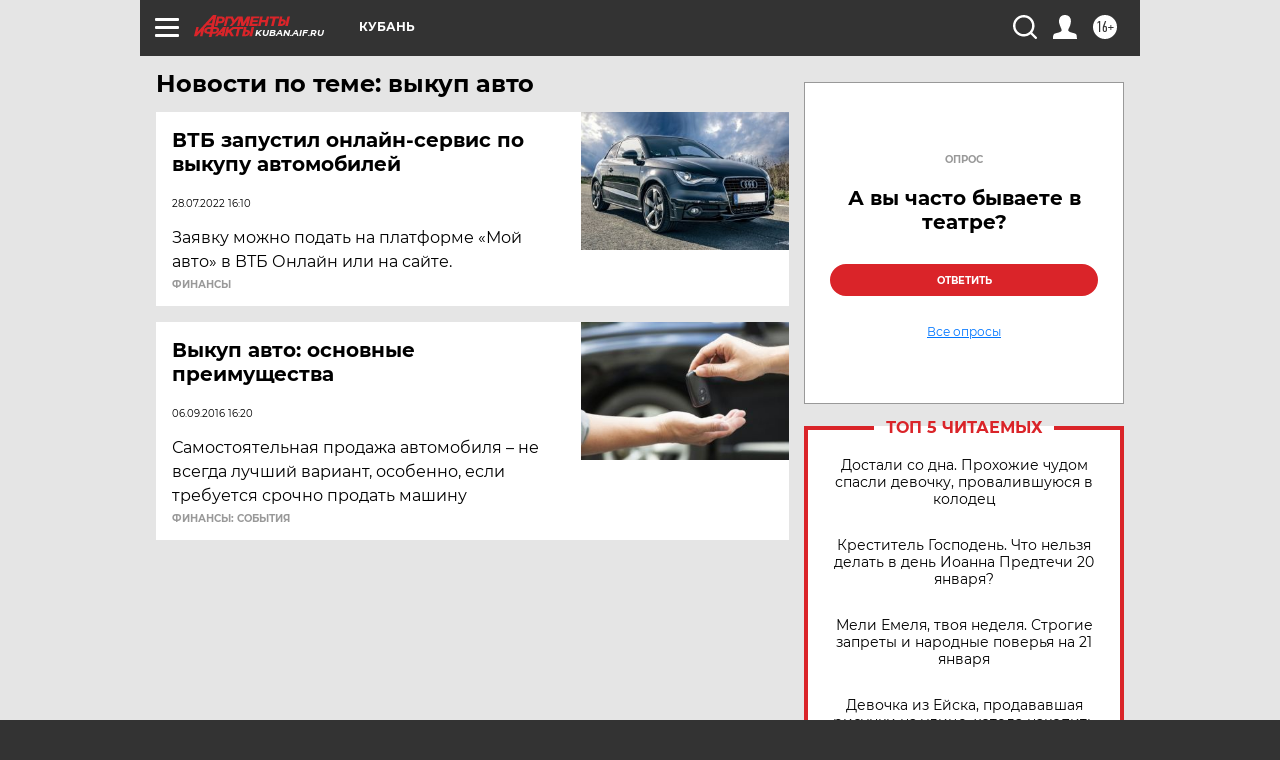

--- FILE ---
content_type: text/html
request_url: https://tns-counter.ru/nc01a**R%3Eundefined*aif_ru/ru/UTF-8/tmsec=aif_ru/728536308***
body_size: -72
content:
AD1B7C69696F3FEFX1768898543:AD1B7C69696F3FEFX1768898543

--- FILE ---
content_type: text/html; charset=utf-8
request_url: https://www.google.com/recaptcha/api2/anchor?ar=1&k=6LfjZjMUAAAAAI_S59f4czYi0DyStjWAunNaiRA8&co=aHR0cHM6Ly9rdWJhbi5haWYucnU6NDQz&hl=en&v=PoyoqOPhxBO7pBk68S4YbpHZ&theme=light&size=normal&anchor-ms=20000&execute-ms=30000&cb=45rnxru0zos0
body_size: 49505
content:
<!DOCTYPE HTML><html dir="ltr" lang="en"><head><meta http-equiv="Content-Type" content="text/html; charset=UTF-8">
<meta http-equiv="X-UA-Compatible" content="IE=edge">
<title>reCAPTCHA</title>
<style type="text/css">
/* cyrillic-ext */
@font-face {
  font-family: 'Roboto';
  font-style: normal;
  font-weight: 400;
  font-stretch: 100%;
  src: url(//fonts.gstatic.com/s/roboto/v48/KFO7CnqEu92Fr1ME7kSn66aGLdTylUAMa3GUBHMdazTgWw.woff2) format('woff2');
  unicode-range: U+0460-052F, U+1C80-1C8A, U+20B4, U+2DE0-2DFF, U+A640-A69F, U+FE2E-FE2F;
}
/* cyrillic */
@font-face {
  font-family: 'Roboto';
  font-style: normal;
  font-weight: 400;
  font-stretch: 100%;
  src: url(//fonts.gstatic.com/s/roboto/v48/KFO7CnqEu92Fr1ME7kSn66aGLdTylUAMa3iUBHMdazTgWw.woff2) format('woff2');
  unicode-range: U+0301, U+0400-045F, U+0490-0491, U+04B0-04B1, U+2116;
}
/* greek-ext */
@font-face {
  font-family: 'Roboto';
  font-style: normal;
  font-weight: 400;
  font-stretch: 100%;
  src: url(//fonts.gstatic.com/s/roboto/v48/KFO7CnqEu92Fr1ME7kSn66aGLdTylUAMa3CUBHMdazTgWw.woff2) format('woff2');
  unicode-range: U+1F00-1FFF;
}
/* greek */
@font-face {
  font-family: 'Roboto';
  font-style: normal;
  font-weight: 400;
  font-stretch: 100%;
  src: url(//fonts.gstatic.com/s/roboto/v48/KFO7CnqEu92Fr1ME7kSn66aGLdTylUAMa3-UBHMdazTgWw.woff2) format('woff2');
  unicode-range: U+0370-0377, U+037A-037F, U+0384-038A, U+038C, U+038E-03A1, U+03A3-03FF;
}
/* math */
@font-face {
  font-family: 'Roboto';
  font-style: normal;
  font-weight: 400;
  font-stretch: 100%;
  src: url(//fonts.gstatic.com/s/roboto/v48/KFO7CnqEu92Fr1ME7kSn66aGLdTylUAMawCUBHMdazTgWw.woff2) format('woff2');
  unicode-range: U+0302-0303, U+0305, U+0307-0308, U+0310, U+0312, U+0315, U+031A, U+0326-0327, U+032C, U+032F-0330, U+0332-0333, U+0338, U+033A, U+0346, U+034D, U+0391-03A1, U+03A3-03A9, U+03B1-03C9, U+03D1, U+03D5-03D6, U+03F0-03F1, U+03F4-03F5, U+2016-2017, U+2034-2038, U+203C, U+2040, U+2043, U+2047, U+2050, U+2057, U+205F, U+2070-2071, U+2074-208E, U+2090-209C, U+20D0-20DC, U+20E1, U+20E5-20EF, U+2100-2112, U+2114-2115, U+2117-2121, U+2123-214F, U+2190, U+2192, U+2194-21AE, U+21B0-21E5, U+21F1-21F2, U+21F4-2211, U+2213-2214, U+2216-22FF, U+2308-230B, U+2310, U+2319, U+231C-2321, U+2336-237A, U+237C, U+2395, U+239B-23B7, U+23D0, U+23DC-23E1, U+2474-2475, U+25AF, U+25B3, U+25B7, U+25BD, U+25C1, U+25CA, U+25CC, U+25FB, U+266D-266F, U+27C0-27FF, U+2900-2AFF, U+2B0E-2B11, U+2B30-2B4C, U+2BFE, U+3030, U+FF5B, U+FF5D, U+1D400-1D7FF, U+1EE00-1EEFF;
}
/* symbols */
@font-face {
  font-family: 'Roboto';
  font-style: normal;
  font-weight: 400;
  font-stretch: 100%;
  src: url(//fonts.gstatic.com/s/roboto/v48/KFO7CnqEu92Fr1ME7kSn66aGLdTylUAMaxKUBHMdazTgWw.woff2) format('woff2');
  unicode-range: U+0001-000C, U+000E-001F, U+007F-009F, U+20DD-20E0, U+20E2-20E4, U+2150-218F, U+2190, U+2192, U+2194-2199, U+21AF, U+21E6-21F0, U+21F3, U+2218-2219, U+2299, U+22C4-22C6, U+2300-243F, U+2440-244A, U+2460-24FF, U+25A0-27BF, U+2800-28FF, U+2921-2922, U+2981, U+29BF, U+29EB, U+2B00-2BFF, U+4DC0-4DFF, U+FFF9-FFFB, U+10140-1018E, U+10190-1019C, U+101A0, U+101D0-101FD, U+102E0-102FB, U+10E60-10E7E, U+1D2C0-1D2D3, U+1D2E0-1D37F, U+1F000-1F0FF, U+1F100-1F1AD, U+1F1E6-1F1FF, U+1F30D-1F30F, U+1F315, U+1F31C, U+1F31E, U+1F320-1F32C, U+1F336, U+1F378, U+1F37D, U+1F382, U+1F393-1F39F, U+1F3A7-1F3A8, U+1F3AC-1F3AF, U+1F3C2, U+1F3C4-1F3C6, U+1F3CA-1F3CE, U+1F3D4-1F3E0, U+1F3ED, U+1F3F1-1F3F3, U+1F3F5-1F3F7, U+1F408, U+1F415, U+1F41F, U+1F426, U+1F43F, U+1F441-1F442, U+1F444, U+1F446-1F449, U+1F44C-1F44E, U+1F453, U+1F46A, U+1F47D, U+1F4A3, U+1F4B0, U+1F4B3, U+1F4B9, U+1F4BB, U+1F4BF, U+1F4C8-1F4CB, U+1F4D6, U+1F4DA, U+1F4DF, U+1F4E3-1F4E6, U+1F4EA-1F4ED, U+1F4F7, U+1F4F9-1F4FB, U+1F4FD-1F4FE, U+1F503, U+1F507-1F50B, U+1F50D, U+1F512-1F513, U+1F53E-1F54A, U+1F54F-1F5FA, U+1F610, U+1F650-1F67F, U+1F687, U+1F68D, U+1F691, U+1F694, U+1F698, U+1F6AD, U+1F6B2, U+1F6B9-1F6BA, U+1F6BC, U+1F6C6-1F6CF, U+1F6D3-1F6D7, U+1F6E0-1F6EA, U+1F6F0-1F6F3, U+1F6F7-1F6FC, U+1F700-1F7FF, U+1F800-1F80B, U+1F810-1F847, U+1F850-1F859, U+1F860-1F887, U+1F890-1F8AD, U+1F8B0-1F8BB, U+1F8C0-1F8C1, U+1F900-1F90B, U+1F93B, U+1F946, U+1F984, U+1F996, U+1F9E9, U+1FA00-1FA6F, U+1FA70-1FA7C, U+1FA80-1FA89, U+1FA8F-1FAC6, U+1FACE-1FADC, U+1FADF-1FAE9, U+1FAF0-1FAF8, U+1FB00-1FBFF;
}
/* vietnamese */
@font-face {
  font-family: 'Roboto';
  font-style: normal;
  font-weight: 400;
  font-stretch: 100%;
  src: url(//fonts.gstatic.com/s/roboto/v48/KFO7CnqEu92Fr1ME7kSn66aGLdTylUAMa3OUBHMdazTgWw.woff2) format('woff2');
  unicode-range: U+0102-0103, U+0110-0111, U+0128-0129, U+0168-0169, U+01A0-01A1, U+01AF-01B0, U+0300-0301, U+0303-0304, U+0308-0309, U+0323, U+0329, U+1EA0-1EF9, U+20AB;
}
/* latin-ext */
@font-face {
  font-family: 'Roboto';
  font-style: normal;
  font-weight: 400;
  font-stretch: 100%;
  src: url(//fonts.gstatic.com/s/roboto/v48/KFO7CnqEu92Fr1ME7kSn66aGLdTylUAMa3KUBHMdazTgWw.woff2) format('woff2');
  unicode-range: U+0100-02BA, U+02BD-02C5, U+02C7-02CC, U+02CE-02D7, U+02DD-02FF, U+0304, U+0308, U+0329, U+1D00-1DBF, U+1E00-1E9F, U+1EF2-1EFF, U+2020, U+20A0-20AB, U+20AD-20C0, U+2113, U+2C60-2C7F, U+A720-A7FF;
}
/* latin */
@font-face {
  font-family: 'Roboto';
  font-style: normal;
  font-weight: 400;
  font-stretch: 100%;
  src: url(//fonts.gstatic.com/s/roboto/v48/KFO7CnqEu92Fr1ME7kSn66aGLdTylUAMa3yUBHMdazQ.woff2) format('woff2');
  unicode-range: U+0000-00FF, U+0131, U+0152-0153, U+02BB-02BC, U+02C6, U+02DA, U+02DC, U+0304, U+0308, U+0329, U+2000-206F, U+20AC, U+2122, U+2191, U+2193, U+2212, U+2215, U+FEFF, U+FFFD;
}
/* cyrillic-ext */
@font-face {
  font-family: 'Roboto';
  font-style: normal;
  font-weight: 500;
  font-stretch: 100%;
  src: url(//fonts.gstatic.com/s/roboto/v48/KFO7CnqEu92Fr1ME7kSn66aGLdTylUAMa3GUBHMdazTgWw.woff2) format('woff2');
  unicode-range: U+0460-052F, U+1C80-1C8A, U+20B4, U+2DE0-2DFF, U+A640-A69F, U+FE2E-FE2F;
}
/* cyrillic */
@font-face {
  font-family: 'Roboto';
  font-style: normal;
  font-weight: 500;
  font-stretch: 100%;
  src: url(//fonts.gstatic.com/s/roboto/v48/KFO7CnqEu92Fr1ME7kSn66aGLdTylUAMa3iUBHMdazTgWw.woff2) format('woff2');
  unicode-range: U+0301, U+0400-045F, U+0490-0491, U+04B0-04B1, U+2116;
}
/* greek-ext */
@font-face {
  font-family: 'Roboto';
  font-style: normal;
  font-weight: 500;
  font-stretch: 100%;
  src: url(//fonts.gstatic.com/s/roboto/v48/KFO7CnqEu92Fr1ME7kSn66aGLdTylUAMa3CUBHMdazTgWw.woff2) format('woff2');
  unicode-range: U+1F00-1FFF;
}
/* greek */
@font-face {
  font-family: 'Roboto';
  font-style: normal;
  font-weight: 500;
  font-stretch: 100%;
  src: url(//fonts.gstatic.com/s/roboto/v48/KFO7CnqEu92Fr1ME7kSn66aGLdTylUAMa3-UBHMdazTgWw.woff2) format('woff2');
  unicode-range: U+0370-0377, U+037A-037F, U+0384-038A, U+038C, U+038E-03A1, U+03A3-03FF;
}
/* math */
@font-face {
  font-family: 'Roboto';
  font-style: normal;
  font-weight: 500;
  font-stretch: 100%;
  src: url(//fonts.gstatic.com/s/roboto/v48/KFO7CnqEu92Fr1ME7kSn66aGLdTylUAMawCUBHMdazTgWw.woff2) format('woff2');
  unicode-range: U+0302-0303, U+0305, U+0307-0308, U+0310, U+0312, U+0315, U+031A, U+0326-0327, U+032C, U+032F-0330, U+0332-0333, U+0338, U+033A, U+0346, U+034D, U+0391-03A1, U+03A3-03A9, U+03B1-03C9, U+03D1, U+03D5-03D6, U+03F0-03F1, U+03F4-03F5, U+2016-2017, U+2034-2038, U+203C, U+2040, U+2043, U+2047, U+2050, U+2057, U+205F, U+2070-2071, U+2074-208E, U+2090-209C, U+20D0-20DC, U+20E1, U+20E5-20EF, U+2100-2112, U+2114-2115, U+2117-2121, U+2123-214F, U+2190, U+2192, U+2194-21AE, U+21B0-21E5, U+21F1-21F2, U+21F4-2211, U+2213-2214, U+2216-22FF, U+2308-230B, U+2310, U+2319, U+231C-2321, U+2336-237A, U+237C, U+2395, U+239B-23B7, U+23D0, U+23DC-23E1, U+2474-2475, U+25AF, U+25B3, U+25B7, U+25BD, U+25C1, U+25CA, U+25CC, U+25FB, U+266D-266F, U+27C0-27FF, U+2900-2AFF, U+2B0E-2B11, U+2B30-2B4C, U+2BFE, U+3030, U+FF5B, U+FF5D, U+1D400-1D7FF, U+1EE00-1EEFF;
}
/* symbols */
@font-face {
  font-family: 'Roboto';
  font-style: normal;
  font-weight: 500;
  font-stretch: 100%;
  src: url(//fonts.gstatic.com/s/roboto/v48/KFO7CnqEu92Fr1ME7kSn66aGLdTylUAMaxKUBHMdazTgWw.woff2) format('woff2');
  unicode-range: U+0001-000C, U+000E-001F, U+007F-009F, U+20DD-20E0, U+20E2-20E4, U+2150-218F, U+2190, U+2192, U+2194-2199, U+21AF, U+21E6-21F0, U+21F3, U+2218-2219, U+2299, U+22C4-22C6, U+2300-243F, U+2440-244A, U+2460-24FF, U+25A0-27BF, U+2800-28FF, U+2921-2922, U+2981, U+29BF, U+29EB, U+2B00-2BFF, U+4DC0-4DFF, U+FFF9-FFFB, U+10140-1018E, U+10190-1019C, U+101A0, U+101D0-101FD, U+102E0-102FB, U+10E60-10E7E, U+1D2C0-1D2D3, U+1D2E0-1D37F, U+1F000-1F0FF, U+1F100-1F1AD, U+1F1E6-1F1FF, U+1F30D-1F30F, U+1F315, U+1F31C, U+1F31E, U+1F320-1F32C, U+1F336, U+1F378, U+1F37D, U+1F382, U+1F393-1F39F, U+1F3A7-1F3A8, U+1F3AC-1F3AF, U+1F3C2, U+1F3C4-1F3C6, U+1F3CA-1F3CE, U+1F3D4-1F3E0, U+1F3ED, U+1F3F1-1F3F3, U+1F3F5-1F3F7, U+1F408, U+1F415, U+1F41F, U+1F426, U+1F43F, U+1F441-1F442, U+1F444, U+1F446-1F449, U+1F44C-1F44E, U+1F453, U+1F46A, U+1F47D, U+1F4A3, U+1F4B0, U+1F4B3, U+1F4B9, U+1F4BB, U+1F4BF, U+1F4C8-1F4CB, U+1F4D6, U+1F4DA, U+1F4DF, U+1F4E3-1F4E6, U+1F4EA-1F4ED, U+1F4F7, U+1F4F9-1F4FB, U+1F4FD-1F4FE, U+1F503, U+1F507-1F50B, U+1F50D, U+1F512-1F513, U+1F53E-1F54A, U+1F54F-1F5FA, U+1F610, U+1F650-1F67F, U+1F687, U+1F68D, U+1F691, U+1F694, U+1F698, U+1F6AD, U+1F6B2, U+1F6B9-1F6BA, U+1F6BC, U+1F6C6-1F6CF, U+1F6D3-1F6D7, U+1F6E0-1F6EA, U+1F6F0-1F6F3, U+1F6F7-1F6FC, U+1F700-1F7FF, U+1F800-1F80B, U+1F810-1F847, U+1F850-1F859, U+1F860-1F887, U+1F890-1F8AD, U+1F8B0-1F8BB, U+1F8C0-1F8C1, U+1F900-1F90B, U+1F93B, U+1F946, U+1F984, U+1F996, U+1F9E9, U+1FA00-1FA6F, U+1FA70-1FA7C, U+1FA80-1FA89, U+1FA8F-1FAC6, U+1FACE-1FADC, U+1FADF-1FAE9, U+1FAF0-1FAF8, U+1FB00-1FBFF;
}
/* vietnamese */
@font-face {
  font-family: 'Roboto';
  font-style: normal;
  font-weight: 500;
  font-stretch: 100%;
  src: url(//fonts.gstatic.com/s/roboto/v48/KFO7CnqEu92Fr1ME7kSn66aGLdTylUAMa3OUBHMdazTgWw.woff2) format('woff2');
  unicode-range: U+0102-0103, U+0110-0111, U+0128-0129, U+0168-0169, U+01A0-01A1, U+01AF-01B0, U+0300-0301, U+0303-0304, U+0308-0309, U+0323, U+0329, U+1EA0-1EF9, U+20AB;
}
/* latin-ext */
@font-face {
  font-family: 'Roboto';
  font-style: normal;
  font-weight: 500;
  font-stretch: 100%;
  src: url(//fonts.gstatic.com/s/roboto/v48/KFO7CnqEu92Fr1ME7kSn66aGLdTylUAMa3KUBHMdazTgWw.woff2) format('woff2');
  unicode-range: U+0100-02BA, U+02BD-02C5, U+02C7-02CC, U+02CE-02D7, U+02DD-02FF, U+0304, U+0308, U+0329, U+1D00-1DBF, U+1E00-1E9F, U+1EF2-1EFF, U+2020, U+20A0-20AB, U+20AD-20C0, U+2113, U+2C60-2C7F, U+A720-A7FF;
}
/* latin */
@font-face {
  font-family: 'Roboto';
  font-style: normal;
  font-weight: 500;
  font-stretch: 100%;
  src: url(//fonts.gstatic.com/s/roboto/v48/KFO7CnqEu92Fr1ME7kSn66aGLdTylUAMa3yUBHMdazQ.woff2) format('woff2');
  unicode-range: U+0000-00FF, U+0131, U+0152-0153, U+02BB-02BC, U+02C6, U+02DA, U+02DC, U+0304, U+0308, U+0329, U+2000-206F, U+20AC, U+2122, U+2191, U+2193, U+2212, U+2215, U+FEFF, U+FFFD;
}
/* cyrillic-ext */
@font-face {
  font-family: 'Roboto';
  font-style: normal;
  font-weight: 900;
  font-stretch: 100%;
  src: url(//fonts.gstatic.com/s/roboto/v48/KFO7CnqEu92Fr1ME7kSn66aGLdTylUAMa3GUBHMdazTgWw.woff2) format('woff2');
  unicode-range: U+0460-052F, U+1C80-1C8A, U+20B4, U+2DE0-2DFF, U+A640-A69F, U+FE2E-FE2F;
}
/* cyrillic */
@font-face {
  font-family: 'Roboto';
  font-style: normal;
  font-weight: 900;
  font-stretch: 100%;
  src: url(//fonts.gstatic.com/s/roboto/v48/KFO7CnqEu92Fr1ME7kSn66aGLdTylUAMa3iUBHMdazTgWw.woff2) format('woff2');
  unicode-range: U+0301, U+0400-045F, U+0490-0491, U+04B0-04B1, U+2116;
}
/* greek-ext */
@font-face {
  font-family: 'Roboto';
  font-style: normal;
  font-weight: 900;
  font-stretch: 100%;
  src: url(//fonts.gstatic.com/s/roboto/v48/KFO7CnqEu92Fr1ME7kSn66aGLdTylUAMa3CUBHMdazTgWw.woff2) format('woff2');
  unicode-range: U+1F00-1FFF;
}
/* greek */
@font-face {
  font-family: 'Roboto';
  font-style: normal;
  font-weight: 900;
  font-stretch: 100%;
  src: url(//fonts.gstatic.com/s/roboto/v48/KFO7CnqEu92Fr1ME7kSn66aGLdTylUAMa3-UBHMdazTgWw.woff2) format('woff2');
  unicode-range: U+0370-0377, U+037A-037F, U+0384-038A, U+038C, U+038E-03A1, U+03A3-03FF;
}
/* math */
@font-face {
  font-family: 'Roboto';
  font-style: normal;
  font-weight: 900;
  font-stretch: 100%;
  src: url(//fonts.gstatic.com/s/roboto/v48/KFO7CnqEu92Fr1ME7kSn66aGLdTylUAMawCUBHMdazTgWw.woff2) format('woff2');
  unicode-range: U+0302-0303, U+0305, U+0307-0308, U+0310, U+0312, U+0315, U+031A, U+0326-0327, U+032C, U+032F-0330, U+0332-0333, U+0338, U+033A, U+0346, U+034D, U+0391-03A1, U+03A3-03A9, U+03B1-03C9, U+03D1, U+03D5-03D6, U+03F0-03F1, U+03F4-03F5, U+2016-2017, U+2034-2038, U+203C, U+2040, U+2043, U+2047, U+2050, U+2057, U+205F, U+2070-2071, U+2074-208E, U+2090-209C, U+20D0-20DC, U+20E1, U+20E5-20EF, U+2100-2112, U+2114-2115, U+2117-2121, U+2123-214F, U+2190, U+2192, U+2194-21AE, U+21B0-21E5, U+21F1-21F2, U+21F4-2211, U+2213-2214, U+2216-22FF, U+2308-230B, U+2310, U+2319, U+231C-2321, U+2336-237A, U+237C, U+2395, U+239B-23B7, U+23D0, U+23DC-23E1, U+2474-2475, U+25AF, U+25B3, U+25B7, U+25BD, U+25C1, U+25CA, U+25CC, U+25FB, U+266D-266F, U+27C0-27FF, U+2900-2AFF, U+2B0E-2B11, U+2B30-2B4C, U+2BFE, U+3030, U+FF5B, U+FF5D, U+1D400-1D7FF, U+1EE00-1EEFF;
}
/* symbols */
@font-face {
  font-family: 'Roboto';
  font-style: normal;
  font-weight: 900;
  font-stretch: 100%;
  src: url(//fonts.gstatic.com/s/roboto/v48/KFO7CnqEu92Fr1ME7kSn66aGLdTylUAMaxKUBHMdazTgWw.woff2) format('woff2');
  unicode-range: U+0001-000C, U+000E-001F, U+007F-009F, U+20DD-20E0, U+20E2-20E4, U+2150-218F, U+2190, U+2192, U+2194-2199, U+21AF, U+21E6-21F0, U+21F3, U+2218-2219, U+2299, U+22C4-22C6, U+2300-243F, U+2440-244A, U+2460-24FF, U+25A0-27BF, U+2800-28FF, U+2921-2922, U+2981, U+29BF, U+29EB, U+2B00-2BFF, U+4DC0-4DFF, U+FFF9-FFFB, U+10140-1018E, U+10190-1019C, U+101A0, U+101D0-101FD, U+102E0-102FB, U+10E60-10E7E, U+1D2C0-1D2D3, U+1D2E0-1D37F, U+1F000-1F0FF, U+1F100-1F1AD, U+1F1E6-1F1FF, U+1F30D-1F30F, U+1F315, U+1F31C, U+1F31E, U+1F320-1F32C, U+1F336, U+1F378, U+1F37D, U+1F382, U+1F393-1F39F, U+1F3A7-1F3A8, U+1F3AC-1F3AF, U+1F3C2, U+1F3C4-1F3C6, U+1F3CA-1F3CE, U+1F3D4-1F3E0, U+1F3ED, U+1F3F1-1F3F3, U+1F3F5-1F3F7, U+1F408, U+1F415, U+1F41F, U+1F426, U+1F43F, U+1F441-1F442, U+1F444, U+1F446-1F449, U+1F44C-1F44E, U+1F453, U+1F46A, U+1F47D, U+1F4A3, U+1F4B0, U+1F4B3, U+1F4B9, U+1F4BB, U+1F4BF, U+1F4C8-1F4CB, U+1F4D6, U+1F4DA, U+1F4DF, U+1F4E3-1F4E6, U+1F4EA-1F4ED, U+1F4F7, U+1F4F9-1F4FB, U+1F4FD-1F4FE, U+1F503, U+1F507-1F50B, U+1F50D, U+1F512-1F513, U+1F53E-1F54A, U+1F54F-1F5FA, U+1F610, U+1F650-1F67F, U+1F687, U+1F68D, U+1F691, U+1F694, U+1F698, U+1F6AD, U+1F6B2, U+1F6B9-1F6BA, U+1F6BC, U+1F6C6-1F6CF, U+1F6D3-1F6D7, U+1F6E0-1F6EA, U+1F6F0-1F6F3, U+1F6F7-1F6FC, U+1F700-1F7FF, U+1F800-1F80B, U+1F810-1F847, U+1F850-1F859, U+1F860-1F887, U+1F890-1F8AD, U+1F8B0-1F8BB, U+1F8C0-1F8C1, U+1F900-1F90B, U+1F93B, U+1F946, U+1F984, U+1F996, U+1F9E9, U+1FA00-1FA6F, U+1FA70-1FA7C, U+1FA80-1FA89, U+1FA8F-1FAC6, U+1FACE-1FADC, U+1FADF-1FAE9, U+1FAF0-1FAF8, U+1FB00-1FBFF;
}
/* vietnamese */
@font-face {
  font-family: 'Roboto';
  font-style: normal;
  font-weight: 900;
  font-stretch: 100%;
  src: url(//fonts.gstatic.com/s/roboto/v48/KFO7CnqEu92Fr1ME7kSn66aGLdTylUAMa3OUBHMdazTgWw.woff2) format('woff2');
  unicode-range: U+0102-0103, U+0110-0111, U+0128-0129, U+0168-0169, U+01A0-01A1, U+01AF-01B0, U+0300-0301, U+0303-0304, U+0308-0309, U+0323, U+0329, U+1EA0-1EF9, U+20AB;
}
/* latin-ext */
@font-face {
  font-family: 'Roboto';
  font-style: normal;
  font-weight: 900;
  font-stretch: 100%;
  src: url(//fonts.gstatic.com/s/roboto/v48/KFO7CnqEu92Fr1ME7kSn66aGLdTylUAMa3KUBHMdazTgWw.woff2) format('woff2');
  unicode-range: U+0100-02BA, U+02BD-02C5, U+02C7-02CC, U+02CE-02D7, U+02DD-02FF, U+0304, U+0308, U+0329, U+1D00-1DBF, U+1E00-1E9F, U+1EF2-1EFF, U+2020, U+20A0-20AB, U+20AD-20C0, U+2113, U+2C60-2C7F, U+A720-A7FF;
}
/* latin */
@font-face {
  font-family: 'Roboto';
  font-style: normal;
  font-weight: 900;
  font-stretch: 100%;
  src: url(//fonts.gstatic.com/s/roboto/v48/KFO7CnqEu92Fr1ME7kSn66aGLdTylUAMa3yUBHMdazQ.woff2) format('woff2');
  unicode-range: U+0000-00FF, U+0131, U+0152-0153, U+02BB-02BC, U+02C6, U+02DA, U+02DC, U+0304, U+0308, U+0329, U+2000-206F, U+20AC, U+2122, U+2191, U+2193, U+2212, U+2215, U+FEFF, U+FFFD;
}

</style>
<link rel="stylesheet" type="text/css" href="https://www.gstatic.com/recaptcha/releases/PoyoqOPhxBO7pBk68S4YbpHZ/styles__ltr.css">
<script nonce="6nKZDf0Xp7-Gf2eaIYFN2A" type="text/javascript">window['__recaptcha_api'] = 'https://www.google.com/recaptcha/api2/';</script>
<script type="text/javascript" src="https://www.gstatic.com/recaptcha/releases/PoyoqOPhxBO7pBk68S4YbpHZ/recaptcha__en.js" nonce="6nKZDf0Xp7-Gf2eaIYFN2A">
      
    </script></head>
<body><div id="rc-anchor-alert" class="rc-anchor-alert"></div>
<input type="hidden" id="recaptcha-token" value="[base64]">
<script type="text/javascript" nonce="6nKZDf0Xp7-Gf2eaIYFN2A">
      recaptcha.anchor.Main.init("[\x22ainput\x22,[\x22bgdata\x22,\x22\x22,\[base64]/[base64]/[base64]/KE4oMTI0LHYsdi5HKSxMWihsLHYpKTpOKDEyNCx2LGwpLFYpLHYpLFQpKSxGKDE3MSx2KX0scjc9ZnVuY3Rpb24obCl7cmV0dXJuIGx9LEM9ZnVuY3Rpb24obCxWLHYpe04odixsLFYpLFZbYWtdPTI3OTZ9LG49ZnVuY3Rpb24obCxWKXtWLlg9KChWLlg/[base64]/[base64]/[base64]/[base64]/[base64]/[base64]/[base64]/[base64]/[base64]/[base64]/[base64]\\u003d\x22,\[base64]\\u003d\\u003d\x22,\x22wqlMwr1mwoFkw4R5OsK3JRvCrsO6w7zCucKBYnhHwoNpWDthw7HDvnPCrXgrTsOZCkPDqlLDjcKKwp7DuDITw4DChsKzw68kUsKVwr/DjijDgk7DjCEuwrTDvVTDjW8EOMOlDsK7wq3DgT3DjgTDg8Kfwq8Wwr9PCsOdw6YGw7sEdMKKwqgBDsOmWmNZA8O2PcO1SQ5ww4sJwrbCrsOswqRrwr7CtCvDpQh2cRzCgz/DgMK2w4tWwpvDnBvCqC0ywq3Cq8Kdw6DCjRwNwoLDglLCjcKzTsKow6nDjcK7wpvDmEILwrhHwp3CkMOIBcKIworCvyA8Kx5tRsKUwqNSTgwuwphVTcKFw7HCsMOXIxXDncOwYsKKU8K5I1Ugwr7CqcKuelfCocKTImXCtsKib8KewqA8aB/ChMK5wobDn8OkRsK/w5Eiw453PRkON2Vhw7jCq8OzeUJNJMOkw47ClsORwqB7wonDgV5zMcKGw6Z/IT/CmMKtw7XDj0/DpgnDicK8w6dfew1pw4Ukw63DjcK2w61hwozDgRkRwozCjsOcHkd5wrV5w7cNw4oowr8hE8Ovw41qU0QnFW/CoVYUIEk4wp7CsWtmBkjDqwjDq8KbEsO2QWzCr3p/[base64]/[base64]/CqSrDlsKaw67CpiUeRsK6SGMsSsOmVcOYwqPDksOTw68Uw77CusOYbFPDkm9FwpzDh3pTYcK2wr9IwrrCuRvCk0RVTTknw7bDucOAw4dmwogkw4nDjMKTCjbDosKewrolwp0hBsOBYz/[base64]/CqQjClFnCi2NdLMKQJsKzwpLCnzXDqXTDo8KMRxjCmcKjGsOdw5DDssKIYsORJcO5w6gzB2sVwpTDimfCvsKRw6/[base64]/[base64]/CmsOCw5fDg8KKw5rDgcO2wonCmyTDucK/[base64]/[base64]/Cj8KOIhJjwqXDmkXCksOzw5nDk8OKK34eKMKawqrDhX/[base64]/[base64]/wr/CtcOuekErNxbCjz8nLcOQwpjDuCbDiTjDlAXCtMOjwr1wIibDk0XDt8KxOMOXw5wowrZSw7vCp8OlwottW2TChhFfQwYDwo/Dq8K2CcOOwrTClC5Rwq0kHD7CicKmXsOnKsKrZMKQw7fDhm5Sw6/[base64]/[base64]/DgsOvM8K4MxJROMOLQRhlOAESwptfwp/DvhXCuCHDq8OdDVnDvjrCpsKZKsKzwozCqcO8wrENw7LDhmDCpnsXbmwawrvDpC3DisO/w7XClsKLMsOaw7gTJihowodsMkBeShZOBsO8FxDDucKNVkpfwoYtw4bCnsK2V8KzMT7CjTVRwrBYB1jCi1QSc8O/wq/CiknCl0p7XMO9YQhqwqnCk2Ifw4ECTMK2wq7Ct8OrI8O/wpzCmUnDinFQw71gwonDicOwwpFdPsKawpLDocKEw5UqAMKEU8OfCVjCpSXCosKZwqNyV8OaI8Ksw5YoMsKjw7bCilc3w67DlSHDiiAWDAJOwpExRsKKw7/DokzDs8KNwqDDqSICLcO2RcKwNnHDpDrCqhYNBCbDr2l4K8OUBg/[base64]/DmsOtw4DDisKyFA93wrTCozAJw51VGgFkCxrCmxHCvEbCncOswrc2w4bDkcOxw4ZgJEp4VMO8wqzCtyDDqTvCmMOgNsObwpbCoX3DpsKPO8OZw6osMCQ8Y8O9w6NZETLDrMK/[base64]/CvAggw6fDqMKHHjxtwp0ZTMOuEcKYwp0KBk3DsGhJaMOxITfChMK0NcKna3PDpVvDq8OFUgsvw4RTwqTChTTCgBnCjCnCq8Oawo/CssODYMOew7YcB8OYw6Quwp15YMOEFwjCtQ4+woHDo8K8w6bDnH3Dh3jCnhZPHsOmZsKcJSbDo8Ouw6tjw4EMeTDDjQLDpsKOw6vDssKmwoPCv8K/wpbCvCnDkhYPdi/[base64]/[base64]/W3LCm2d8w5/DtcKcQ0PDusKawooWwqtaD8KrNsO0W2nCn1rCshczw6FlZHXCgsKXw7TCn8Ojw7XCm8OYw4EwwrNlwoHCm8KEwp/Cm8OBw4Uow4bCuTTCo2w+w73CqsKuw5TDqcOAwoXCnMKdP3DDgsK/KRA7EsKEcsKSAyXCjMKzw5t5w6vCusOOwq3DtBZ6ScKMQsK8wrPCqMKAEhbCp0Bjw6HDocKfwpvDj8KQwqogw5waw6TCh8Onw4LDtMKoI8KGazjDtMK5AcKLU1jChsOgEVvCjcOOR3PChsKxS8OOUcOkwrQqw7pFwr1GwrvDjwbCmMOHcMKBw7DDnCvDuB0jTQ/DrwFBXFvDnxXCtmPDmSjDn8K1w5NKw5bCoMOWwqxzw75hflAzwoQBDsOscMOWOMOew5Iow6dLwqDCphHDsMKiY8Kgw7fDpsOww698GHXCvyfCp8ORwrjDpD8yaDhowrlzD8KLw7lnUsOmwqRtwqVbd8OiNBFCwr7CqcKpLsOfwrNPbxPDmBnCpz/DokImWx/[base64]/YVtlw53DoSQqTBd6e8K8w4RObcOCwo3ClFTDnUlpdMOMRSDCvMO1wpzDicKxwqnCuXRUYiMVbz1lOsK0w7VFYE7DiMK4JcK9ex3CgTHDojLCicODwq3Com3Dq8OEwp/[base64]/[base64]/X0/CoWnCncOjTcObw6rCqUsWwqzCicKvworDrMKMwonDmW8DFMKjOQ0rwq3CvsKHwqHCsMODw5/DlcOUwoAXw4Uca8KPw7rCpxUUWHUFw4A+bsKAwo3CjcKcwqhAwr3CrsOtXsOOwo/CtMOFR2DCm8Kdwq4kwpQQw6tbXFYswqspHyg3OsKdaGzDhnYKK1kNw7LDr8OAV8OldsObwrwtwpVgw4rChMOnwqvCs8KkdD3DqgjCrnZQdE/Cs8Ojwp4RcB9sw6LCv19uwonCjMKeIMOFwrAWwo1xwp5PwptLwrnDoUjCoFjDhBDDuFvDrxVoGsOYCsKNLkfDhQvDqy0iD8KXwqHCnMKHw7A/acOgGcOlwqfCssOwBhLDtMKDwpAuwpQCw7jCmsOuKWbCicKkFcOYw6/Cg8K1wooAwqAwIQnDhcK8WUfCnAvCgWooKGBfYsODw7fCoRJRHHPCvMKEIcOyY8O/EjttQ0AsUy3CknXDocKMw77Cu8ONwp1rw7PDuTHChw3DohnCscOzwprClMOswpVtwowaL2ZKVEcMwobDi3HCoCfCpyvDo8KVFno/AUxLw5gxwo1qD8Ofw6IkSELCo8KHwpXChMKCZ8O6Q8Kkw6fDiMKfwoPCnWzCtsO/w5bCicK2I2Rrw43ClsOKw7zDuTJdw6TCg8OFw57ClQAFw6IdEsOzUTLCkcKJw7QKfsOIJnPDiXdBBExBZsKTw4F/Lg/[base64]/CtsKJwpLDvGDDv18VwoNtQ8OFw4Fpw5vDhcObG8Klw43CvRomw5MSZcOIw4d9fW5MwrHCucKpHMKewoYeZArCocOIUMOqw4jCrMOtw5hFKMOsw7DCtcKYUMKqRz/DpcO/worCvzzDiknCuMKLwovCg8OYR8O0wpLCicORXWfClFjDp2/DrcO0woNcwr3CgDY+w7BgwqxPDcObw4rCihPCoMOWYMK4Fy1DQ8K7MzDCt8KVPThvKcK5CMKfw6ZAw5XCv1B/EMO7wqE6TgXDvcK5w5LDuMK+wr4uw5DCkR9re8K2wo5MJhHCr8OZS8KKwrjCrcO8RcOMScK7wp9KUUI/[base64]/[base64]/w4rCusKYXMKAwrfDuAjDrDHDu8OVTMKqF8KjJxdgw4HDimjDpcOfOsO5YMK5By1vYMO0W8KpVArDlCJxEMKvw5PDk8O6w7/Cp084w71vw4guw54ZwpPCtyTDth8kw7nDpCnCqsOeck8gw656w4gBwqUqP8KGwrwrMcKPwrPDhMKNfcKmWwJ2w4LCtMK7CTJyDHHChcKpw7TCviHDrTLCuMKYGBTDksOWwqfCoFNHRMOywpR+VVULI8OjwoPDk0/[base64]/[base64]/wrTChcKYw7NdP8O9wrTCi0gZNAbChGIUw4Iww48Mw5zCiV7CncOyw6/[base64]/[base64]/[base64]/[base64]/Cu8ODDcOnw495wpoQbsOHwoPDl8KlIyHCmjRdw5XDjjnCmHk/wqpQw6jDiAwCNiJlwoPDnUkSw4HCgcKiwoEVwptCw6bCpcKaVjExMADDpnFyWsKEP8OeQQnCmcOBegldw7/CgMKMw4TDhyjChsObR15Pw5JBwr/[base64]/Dny3Dh1XCvnkfM8OzaA/DjWhfb8KeCsOgI8Oiw4LDoMK9LzMaw6DCt8KXw6cDZ0pIeW/Ckw9ew73ChsKxTn3CjX0bFgzDoG/DjsKZYVxjKmXDu0B1w7RawobCncOawpjDt2DDuMKCJcORw4HCv0YKworCrkjDh18dUlbDtzFvwqkTAcO5w78lw5t9wrZ/w4k4w6hAE8Ktw702w47DkhMGO3jCuMKjQ8O2A8OAwpAZPMKoei/CpQYpwrTCnj3CqUVkw7Ucw6UOGiQ3DArDuzXDgcKJAcOAWinDtsKYw4xrXztSw47Dp8KkcxnDpi9Ww4/DkcK/[base64]/w4jDr8OPL8OqwrM1w57DhF/DpSnDhBnCokBGFMOwWAbCgwtLw47DnlIXwpxFw48bH0XDtsO2LcKBccKcT8KTSMKTdsO6dC1QdsOffsKzRF1Gw6fCnzvCs3nCoBHDlE7DuUk4w6MmEsKCSzsnwr/DoDZRIWjCi18ZwobDmjbDjMKYw4bCj14Ww5fCgxEOw4fCg8OLwpvDtMKGCW7CtsKEHRAiw54FwoFHwqbDi2HDtgPDh2JWd8Klw4kqY8Kzw7U3DEjCnsOsPQd6IcOYw5LDqiDCtycNEn51w4nCk8OgYMOGw6F3wo5Zwr0gw7d/U8K5w4TDu8KzAg7DrsOJwqvCscOLFQDCm8KlwqLCkk7DqXnDgcK5RRYHdcKPw4dkwo3DthnDvcKcCcOofwHDvnzDosKiJMKGCGQOwrYzd8KWwokBLsKmAAIEw5jCiMOfw6EAwoo2Q3HDu2UiwqLCn8KAwq7DusKIwplcHGHCjMKpAUsmwpzDpsKjAQo2IcOwwpHChx/DvMOEQWw7wrnCusO7ZcOqVG7CkcOcw7rDlcOuw4DDjVtQw7lTZRJiw6VKY0kzPXbDisOwLmjCrU3DmELDjcOGJVbCmsKkbAfCm2zCpHRZIMOuw7bCnkbDgH09N3vDqHTDlcKBwpw4HxU5bMOVfMK0woHCpMOCKAzDnD/Cg8OhL8KPwoDCj8OEeC7DiSPDii82wrHCi8OpFMOoIj9mfULCtMKEJsO7O8KnUHHCkcKUdcKoTS7Cqn3Dg8ONQ8Kbw6xXw5DCt8OLw7bDhCo4BynDrUU/wp/CjsKAVsOkwpPDqTDDpsKzwrDDr8O6e2LCosKVAEsuwoo8DnvClcOxw4/Dk8KEH3F3w4wPw7fDvQJ1w5sSKV3Clwc6wpzDoAvCgRTDn8K3HTnDicOmw7/DoMKUw68pSSEow7QbO8ObQcOjN2vClMK9wqfCqMOHI8OKw6J6JsOIwr3DuMKsw540VsK5Q8KXDivCn8OKw6ICwq9gw5jCnXHDkMKfw7bChz7CosKlwqPDhMOCJMKkdQkQw4vCgE0tdMOVw4zDq8K9w6vChMK/e8KXwo/[base64]/WcKpb8Otw7HDhDDClsKTwrTDv3V6a0U6w64TFAXCg8O2FlVMQ2ZVw6tcw7vCp8OTNmLDgMOkTzjCoMOgwpDCnX3Cr8OrN8K/KsOswqFQwosyw7PDnA7ClE7ChsOMw5JeWGVXPMKQwoLDhQLDssKiHW/DoHgyw4fCj8OJwpQFw6XCq8OPwqfDkhHDlEc1UW/ClhQiEMOVf8O/w7kIf8KlZMOUQGcLw7LClsO+TA3CpcKCwqQ9c1nDocOIw6JbwolpAcOPAMOWPhLCiHVMPMKaw6XDpjhQacK6N8OQw64VQsONwpgmNXUTwptsBEDCncOAw4FNQyPDgldoHhrDux4qF8KYwq/CsBR/w6/[base64]/CmHzDojPCvMK0wpTDl3dFcMOyEMOAD8OGwo55wrrCpxLDocKhw7sSGMOrRcKnd8OXfsKPw7hCw41fwpNVYcOMwo3DisKNw5d/wqbDlcOlw7wVwrUXwr5jw6LDvVsMw6IBw73CqsK/wrzCuizCiWXCvErDvyTDrcOUwqvDvcKnwrRwAQA7WkxAHWzCp1vDk8Oaw4/CqMKMScOywq53DTvCgBUrSCHCmmFLSMOIMMKvPjTCv3rDrlTCilrDmgfCjMO6JVh/w5nDgMOwP2HChcKQe8KJw45mwqbDmcKRw4/CicOxwpjDisO0NsOJUCDDiMOEfWpDwrrDhxjCi8O+EcKCwqUGwqvCp8O2w5AawoPCsG4vHMOPw7IRLW9iVXkOF1IUWcKPw7JTbVrDkGfChVYbOzvDh8Khw614F1RCwrNaZltnBzNRw5p4w644woAnwoHCmwbCl1bCpSLDuDbCtnQ/[base64]/Dhj0TwqXDiMO8w6vDssKQc0DCv8K2wqQkwpjClcO7w5/[base64]/N3ojecK/wrjDt2NkwpVUPj7CskhsVFnDhsKOw7HDo8K8CDPCgmh8YxnCgCfDt8KGJ2PCikk1woDDncK7w4vCviLDt1Qlw57CpsOhwoIww77CgcKgWsOFD8Kiw4fCksOGDDUxEmfCnsOePcOkwrMNIMKoG37DtsOyHsKqcjTDqH/DhcOUw4fCmHbDkMKxDsO/wqfCqD0SKyLCtjMIwo7DjcKaIcOuTMKXOMKSw6HDoT/Cq8KOwrnCl8KRAm94w6nCoMOMwo3CuAsyWsOAw7TCpzFxwoPDp8OCw43Dj8Ojw6zDksOgEcKBwqXCg2fCs0TDnx4Uw6FdwpHCvXYNwoPCjMKjw47Dr1FvMjM+IsO/V8KcacOSVsOBClQQwpJMw7FgwrtjdgjDjSw2YMOSN8K3w6svwrXDh8OzQ27DpxI5w4Enw4XCq1VXw554wr0Fb0/[base64]/wq7CnxPDusOUw7dWw5EIwr9UwoAVw7bChAEkw5hLemNiwrLDj8O9w6XCs8O4wo7DhsK5w50aG2kjSsOUw64ZdmpvHztoKFzDlcK0woQxFsKvw4EONMK/UXzDjgXDi8Kdw6bCpVwEwrzCn0teR8OKw4vDiwIGRMOEJy/DqMKIw6LDssKPFMOOZ8OrwpnCk17DiHtmBBHDh8K4TcKMwo7CukLDpcKSw5plw6rCm2LCo3PCusOdNcO1w6wtXcOqw5TCkcOnw5BYw7XDhSzCkV1cdCFrDVgTf8OuRlbCpRvDgsOEwozDgMOrw4INw6DCrzZrw6RywqXDn8KCQEo6XsKJacOBTMO/[base64]/w6HCoMOab8Kzw7N1wrJ5w7BrwobDq8Kaw6E5w4rCgCLDiGwDwrPDrwfCkUt6dFHDpSPDj8OYwovDq0/Cj8Oww4fCuQTDtsOfV8O0w5fCqsKwbj1wwq7Dm8KWRUrDgiB9w7/DslFawpQmA0/[base64]/VsKtKjfDsMOJw6sNYCHDg3fCmRnCksOBw63CqgzCljPDsMOAwrl8wq9EwoUjw6/CisKvwojDpgx9w44APGvDiMKDwrhHY2UvfG1EYEHDusOSSz0fHx9VY8ODbMONDcKtKzTCosO/PgHDiMKBPMKSw4DDpztkPydYwogdScOfwpDDmTMgIsKob2rDqMKawqBzw58QBsO8JzDDlxnCpCABwqcHwojDpsOWw6XCu39bCgp2GsOiEsOhYcOBw6XDnQ9iworCqsOUVx8TdcKjQMOrwr7DkcOkKBXDgcOFw4V6w7AwWgDDiMKOZR/CjEdiw6XCoMKEXcKmwqzCnW1aw7bDjcKeGMOpAcODwoMTCzzDgQw0bkBrwp7CsXQgI8KQwpHDlRPDpsOiwoZtOwLCsD/CpcO6wpVKD3xUwqo4U0LCnQ3ClsONciVawqjDkBZnQW8ca2w5X1bDiTRhwpsfw6hZI8K2w7VzVMOnA8KkwoZPw4E2LVRQwr/[base64]/[base64]/DolXDrhM8wpjCrMK/woZrDcOIccOKHjTChsKRPhA9wqdXPn5lSArCr8KhwqtjTHZaDcKEwqTCkRfDssKzw6Riw49Ow7fDk8OIExo+e8OQew/CjiDCgcKNw7RuaVrCtsOHWFzDh8Kuw6cyw5ZwwoZDD33DqsOGL8KTWsKPUnNbwpfDmFh/[base64]/wr3CsGAyacKvJcKMD8OowofCp3YfbMKWwqzCt8K0NlVmw7rDlcOjwoRgR8OPw4rCvBU2aT/Diw3DssObw7Isw43DjsK1wrfDghTDlH/CoSrDrMKaw7R7w55vAsOIwqNEV38STMK/[base64]/[base64]/CjFpaWkUdwp0GMMKmwp9Fw5wLZGNpG8OQQ1jCncOTc34Aw4/DuFTCumvDrRHCkEhfbH0lw5Vrw6bCln7CriXDh8OwwrwXwrHDl0AuNhFLwo/CuG4JCTA0Hz7CmsO3w7g5wokWw7Y7M8KPKcKbw4EEwoo1WnjDtcOuwqxWw7DCgRBpwpw5ZsKpw4HDhMKQfMK7NWjDl8KEw5DDvQphTEwNwooLL8K+J8OBYz/Cm8Ovw7nDtsOkW8OxFEd7KGtdw5LCswEnwpzCvmXDjQ4Hwq/CmsKVw4HCkCrCksKUImJSMMK4w6bDmX9uwq/DosO5wobDs8KWHBDCjWFMICVMbQPDg3TCtVHDv3ADwoYZw47Do8OlY2cpw47DhcOOw6I/X0vDpsKmUMOia8OtNMKRwqpWA2s6w4luw43DhFrDssKabsKzw6fDusKJw6DDkA97eUR2w6l1IsKSwrggJiXCpwTCr8Oyw4HDrMK4w5fDgcKmNHnDqcKZwrzCiXzCicOCAm/[base64]/wrYUw4TCuDzDlSDCl8OAwowKwrMyesK6wqLDvMOhW8K5TMO/wo/DuU4Awp9uTzUXwq1uwoJTwq0rTH0Fw7LCsHc3aMKAw5pmw5rDsljCqiw2KGbChUfDicOOwoAtw5bCljTCr8OYwoHCocO3Rxx0woXChcOYAMOhw6nDl0jChVnDkMK9w5HDrsKPFF7DsyXCsUjDg8OyOsObVHxqQwc/[base64]/fTfCvRjCsmDCmEnDhzQ9wo0Hw5PCrSfCqy5sNcOYdQ1+w5PCjMKObXfDhzbDvMO3w5Bcw7hNw6wLHw7DhWfDk8Kzw6h8w4Q8Yyx7w6wAHMK8VcKoXMK1wp1Mw4nCnnMmw4fCjMKNRiDDqMKbw4A1w73Cm8KZVMKXR3PDpHrDvj/ChTjDqxrDmy17wopUw57DvcOpw5R9wpspB8KbATFTwrDCt8OOw6/Co0ltw4A3w7rChMOewpx/SVPCnsK5d8O4woIkw6DCuMO6McKLay9Hw5oTIlkiw4XDphTDtDHCpMKIw4UoA3jDrsKFCcOmwpxzOSPDhsKxJMK9w57CvMOvVMKAEz5IbcOIMy4iwpfCp8OcSMOMwrktecKuDBMqS0RlwrNBZcKhw6jCkXTCnyDDjXo/wonCoMOCw6/CosKsYsKFfDE/woklw40TZsKyw5VleDZqw7F/bFEbOMOXw5LCq8O0WsO0wpfDiiTDmhjDr3vDl2ZWRsKiwoIzwrQwwqdYwrZPw7rCpDzDqAFBYiISV2nCnsKQZMOuYADCl8Kpw4o2AAEQIMOGwrgHJ3s3wpoONcK2wo0fHALCuG/CtcK+w4RKa8ObHMOQwoLChsKpwo8fCcKve8OvXcKYw5lefsOrGRsOFMK1PjzDiMOow6FFKcK4JDrDnMOSwp7Dj8Kow6Z/WlQlORIjw5zCpVNgwqk6eH3CoT3Cn8KQb8OYw4TDtCx9Tn/DkXPCl03Di8OzNsKuwqfDrQDCiHLDnMOxNAMKTMOUe8KhallkACBBw7XCq2FFwonCoMKXw6tLw7PDocKzwqkMH1pFd8Oqw7LDqk94GcO+ZjEjPyVGw5AXAsOTwq/DtEBJOkRIBcOLwos1wqtFwqXCn8OKw68gTsOtb8OdACzDrMOQw4d2ZsK7MQVbZcKZAivDszg/w6MCfcOXJMO9wpx+ZTc1dMK6BxLDuhh0eSbCoQDCkTdsTcOrwqXCiMKSMgBKwpIfwp1zw65ZZjIMwosawpDCoT7DrsKBOA4cCsOXaiQSw5MnJlJ8FXkMNhwnOcOkecOqWsKJDwPCtVfDpXkZw7c9ai9xw67DqcKKw5bCjsKse3DDrABBwrN/w41OTsObWVzDsXMibcOvW8Kew7fDssOYDndWGcOrOFx2w6rCsUMpAU1/[base64]/CmsKWXsOzw6cvwq/Dt8Kew6bChcKvbMKkTmlqasKOJS7CtifDvsKlbMO1wrHDjsOqOAAywpnDtcO1wq0mw5/CiwTDi8OZw6bDnMOzw5jCh8Oew4EqGwtbGiPDqkkGwrgpwoxxWloaGWHDm8OHw7bCsXrDtMOYDQzCgQjDvsOjNsKyPj/ChMOXPcKowpp2FBtjKsK3wp9yw5nCkmZGwrzDsMOiLsKpw7AQw5pEHsONLyrCrsKmZcK5IzVxwrzChMOfCcKQw5MJwoVccjVDw4rCojFADsOYPcKJUkgmw4w1w4PCk8OHMsOaw6l6EcOTJsK6WTBVwoHCpMKmXMOYJ8KEUsKNEcOSf8K9AWwdZ8KawqYEw7zCnMK/w6BXDDbChMO0w6nCkx9VKhMew4zCv3QzwrvDnzDDssKKwok1fCPCncKdJ0TDhMOUW2LCsAfCgQA8WMKDw7TDksKGwqNCKcKAe8Kxwog6w7PColxmdcOTc8OrVwsxw7jDgUxmwrM0FsK6VMOfCW/[base64]/Dg8OxwoPDoUzCtEpBSMK9woXCkRjCjUfDm2AVw68UwpnDjMKFw4/CqR4OU8Kow57ChMK/[base64]/ClkhFwr/[base64]/CnU3Dvw7DgsOvw79/[base64]/[base64]/Dl8Kuwr5hw43DvMKEwpJSwpzDiXZcw4NFwpYdwrcxQj7CnWfCkmzCpG/ChsKcREbCs2hHasOZWWbCscKHwpYxL0JSWUsEGcOow5PDrsOnOHnCtA0/[base64]/DiENUwq7CrmlqHcKqUsOxf8OsambCqHPDkyJRwonDiUrClBsCOkTDt8KCbMOYfRvDlGZ2GcKdwoxgDlnCtyB7w7lJw7zCrcOPwowoW2nDhjrCu2Ihw7/DoAs9wpfDoVlAwp/Cs2Q6w5PChhxYwrcZw7xZwpRKw5Rfw5QTF8KhwprDu0PCkcO6HcK6PsKQwozCrkpLcTBwQcK/w6vDncOlDsKyw6RSwqA/dhliwrjDgAI8w5PDjh5CwqjCs3l5w6cvw4zCmQMAwq0nw6nDoMKceH3CizZRVsKkfcKNwozDrMOpYCRfLsOVw7/[base64]/CmTbDtVwzSsOHAQgZw7nDpT/[base64]/CncKxWWLCnhNQwozDtEbChBvDg8OLw78JU8K5VMKFMUnClwgdw6HClsOgwqJfw6fDjsKcwrzDi1MMBcOdwqHDhMOtw7Y8a8KiUmDCjsOZLiDDk8KtccK5BQN/RyBBw6k9HUZHTsO/QsKaw6DCssKlw4IIC8K/XMKjNRYLMcKQw7zDskHClX3Cn3fDvlJgRcKCZMOMwoNCw4sqw65wLhHCisO8aAnDjcKKUcKuw558w7lQAsKow73ChsOXwoDDujfDicOIw6rCkMK2fk/CrHERWsOjwpXDhsKTwqhqTSwhOgDClSF4w4nCo3M5wpfClsKrw6HCm8OCwo/[base64]/[base64]/[base64]/DmQM/[base64]/Cq8OewoYQLxnCvV/DocKSw7fCsCghwqrClgPClcOuwpQgwp0bwrXDsh0ZFMKLw6bDn3oJBMOdd8KBNx7DiMKKaC7Cg8K3w7IswqEgIALCmMOPwps8DcODwo06ecOnGsO2LMOECAR7w4s6wrFFw5nDiUrCszPCm8ODwrPCjcK/[base64]/Dl8K0wrzDtmTDm8KDw4fDq04pwr7Coj3DjsKLXjAQCQHDmsOpZAHDnsK8wqFqw6vCv1kWw7p3w7rDlinChMO5w4TCisOkHcKPL8KwN8OALcKFw4JLYsO0w53Dv3d/DMOObsKSO8O+c8O7XgPCoMK4w6J5XhrDkjjDu8OFw6XCrRU1w7lfwqPDjDfCq1hiw6fDusOPw5fCg1tow5McDMO+HMKQwoFLesOPKho8wojCmBrDvMKswrEWFcO8LT8ywqI4wpouFhzDpQsQwpYTw5JSw43Cm2vCjklqw6/[base64]/CglFAwrABH8Odwp/DiQXDnMOLwqsvwqASw79Fw7kswpPDhMOEw5XCoMOiLcKAw69pw6PCpWQic8O5JsKpw5nDs8KFwqnDsMKRQMK7w5LCp21uwrljwohTa0zDqEzChUY/cG9Vw45PHMKkO8KSw6RgNMKjCcKJXFUbw5zCv8Klw6LCk0XDjDDCiWtfwrANwpBzwrDCnzJbwp3CmzQHBsKdwo5Swr7Cg8Kmw681wqczO8OwdnDDpjV/M8KqPTlgwqDDsMOhJ8OwPnwyw7dfO8KaOsKhwrdJw77CpsKDSjAew7YdwrzCog7CvMOfdsOiRgDDrMO4wo9pw4Mdw4nDuDnDjmxaw7QdDg7Cjz1KMMOJwqzDmXAkw7bDlMO7e1tow4HCs8O4w4nDnMOvUTpwwr4HwqDChR4nUjvChwbCpsOkwqjCrlx/LcKDQ8OuwozDjGnCmlzCu8OoAncAwrdIE3TDmcOhCMO8wrXDi3fCusKqw4oAQEJaw7rCkMOjwqQ+w5/Dtz/DhjLChH43w63Dp8KTw5LDjsK5w5fCpzM/[base64]/CtMKFVcOmw7pZJ8OXTsKJRy4OXcOGIAcvwoBgw4Y8OMOqCMOuwr3DuF7Chy1ZEsOjwr7Clzgoe8O9PMOTdX4YwqvDmsOfSErDuMKDw5dkXjnCmMKhw7tQcMKlbwjDo1FJwpZUwrfDlsOEU8OdwofCiMKDwrnChVx+wp/CkMKbGxjDjcONwolGCMOADi1Af8K3eMOswprDrHQEEMOzQ8Otw6nCix3CusOyfcOgIh7CsMKdIcKdw7wQeDo+ScOZI8KJw6jClMOwwqppKMKDT8Oow54Vw4jDo8KUIkzDrCtlwrhnEi9Tw4bDoH3Cn8OhQk9IwoAzFRLDq8O4wr3DgcObwo3Cn8K/woDDqygewpbCjXHCscKWwpFFci3DscKZwoXCm8K6w6FdwpHDo0kwV0DDhzLDoH19MVDDvnkJwpXClFE6EcO5XHdLKMOcwrTDmMKcwrHDmQUHHMKlUMK6YMOCw5UNcsKtKsOiw7/[base64]/DjcK6w6x6LxTDosKvwo8vwoQjwqjCiAoUwrs8wr3CimVjwoMHNnXCvMOXw6caL1o1woHCssKkGFpfEsK+w7UWwpFaXy8GYMOtw7haJERwHjo0wo4EVcOdw6NLwr0fw5zCv8OYw5t1OsKqQUPDrsOSw5PCpcKDwp5vW8O0dsO9w6/[base64]/CmxtswpUHwqLDgsOCcMO3wp7DrcKHKFfCosK6NMK+w6E5w7TDvcKtSDvDp0INw43ClUsZFsKDYG9Ww6XChsOew4PDlMKWInXCmxkhb8OJDcKudsO+w6FhQRnCoMOQwr7Dg8OrwpjCs8Klw6oaVsKIwo7DncOqVCDCl8KyR8O0w4Jmw4jCk8KswrdnHsKsc8KJwqJTwq/ChMO/OUvDgsKXwqXDuHUnw5QsZ8KRw6dKe27CncOJHHxWw4LCkFh5wqzDp1bCjhzDrRzCt3l3wqLDocKxw4/CtMOGwq4LScOrfMOpV8OCN1PChsOkL39Kw5fDnUZkw7kWOQdfHEgAw6/[base64]/CpEPDksONw4XDhMKpw7LDp8KGJcKVYR1YeQ/DksKUw6MtHcO5w63Ch0HCnMOAw5nCqMK/w6rCssKXw7nCt8Ohwq0dw5IpwpvClsKHPVjDrMKDNxZQw5dYPTdOw7LDhV3DiULDr8OGwpQrenPDrBxOw7rDr1rDtsK8NMOfVsK0JBvCn8OCDHHDvQ1oUMKNScKmw40Fw5scKz8iw4x8w7VtEMOzVcK5w5RLPsOYwp7CvcKGIAhWw69ow6/DnTJ3w4jDgsK1HSjDmMKuw4EmDsOFEsK+wq7DhMOQH8OqSCxKw4g9IMOII8KNw7jDlUBNwrBqXxp9wr7CvcKZJsKkw4EGwobCtMO1wrvDmDYDB8KvRMOcMx/Dol3ChsOpwr3Dr8KZw6DDksOqJCxAwrhbSy1IasK4fjvCm8OwRMKlEsKFw6TColrDhx8pw4Z5w4VEwrHDtGZbC8OTwq/[base64]/Ds8KlMnlbw5wDwrsCMSNWOMKODSXCrsObw6HDp8KTwpTDn8Oawq/CvQjCkcOtMQHCoiYOG0hbw7zDlMObIMKeGcKCLCXDgMKDw5FLZMO5I0FPT8OrbcK1Zl3Cj0DDvMKewrjCmMOjDsODwqLDrcOpwq3DiU1qwqEfwqNNO1ocJVl+wrvDjFzCo33CginDmw/[base64]\x22],null,[\x22conf\x22,null,\x226LfjZjMUAAAAAI_S59f4czYi0DyStjWAunNaiRA8\x22,0,null,null,null,1,[21,125,63,73,95,87,41,43,42,83,102,105,109,121],[1017145,855],0,null,null,null,null,0,null,0,1,700,1,null,0,\[base64]/76lBhnEnQkZnOKMAhk\\u003d\x22,0,0,null,null,1,null,0,0,null,null,null,0],\x22https://kuban.aif.ru:443\x22,null,[1,1,1],null,null,null,0,3600,[\x22https://www.google.com/intl/en/policies/privacy/\x22,\x22https://www.google.com/intl/en/policies/terms/\x22],\x22cRZwyyIN4ImfIL9vt4tB3yrIcrd5TuhXqUtm0Fbt8D8\\u003d\x22,0,0,null,1,1768902145004,0,0,[221,187,230],null,[249,66,14],\x22RC-cOSSOYzfAZz8mg\x22,null,null,null,null,null,\x220dAFcWeA4XBqVVqu22xdvPa_tWf_wOGJneQ5DfL-yFp7gKjnUwfV4YxG1CWPHbB7KYQWHrCOZjwvMCwajE78YqQOjJVSYU9RdxTg\x22,1768984945188]");
    </script></body></html>